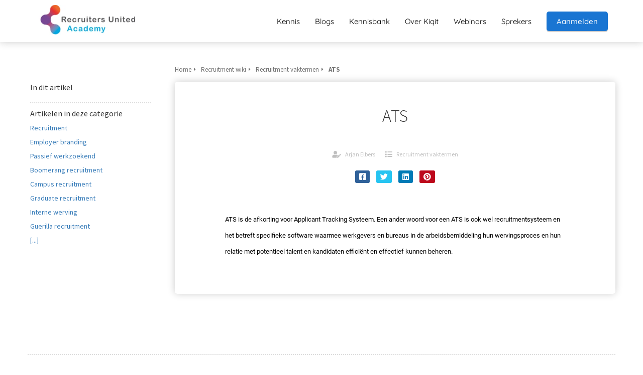

--- FILE ---
content_type: text/html
request_url: https://kiqit.nl/recruitment-wiki/recruitment-vaktermen/ats2/
body_size: 14641
content:
<!DOCTYPE html><html
lang="nl" prefix="og: https://ogp.me/ns#"><head><meta
http-equiv="Content-Type" content="text/html; charset=utf-8" /><meta
name="viewport" content="width=device-width, initial-scale=1"><meta
property="og:locale" content="nl_NL"><link
rel="preload" fetchpriority="high" as="image" href="https://media-01.imu.nl/storage/kiqit.nl/10087/recruitment-trainingen-kennis.jpg" imagesrcset="https://media-01.imu.nl/storage/2036/10087/responsive/9795718/ru-academy-logo-web-350x87_292_73.jpg 292w, https://media-01.imu.nl/storage/2036/10087/responsive/9795718/ru-academy-logo-web-350x87_244_61.jpg 244w, https://media-01.imu.nl/storage/kiqit.nl/10087/recruitment-trainingen-kennis.jpg 350w"><link
rel="preconnect" href="https://cdnjs.cloudflare.com"><link
rel="preconnect" href="https://app.phoenixsite.nl"><link
rel="preconnect" href="https://media-01.imu.nl"><link
rel="icon" href="https://media-01.imu.nl/wp-content/uploads?url=kiqit.nl/favicon.ico" type="image/x-icon" /><style>body,html{max-width:100%;display:none;font-family:"Roboto"}#wrapper{min-height:100%}.pricing-stars
p{font-family:FontAwesome}.editing-mode-message{display:none !important}</style><script>window.phx_track = window.phx_track || function() { (window.phx_track.q = window.phx_track.q || []).push(arguments) }</script><script>window.pages_url = "https://app.phoenixsite.nl/";</script><script async src="https://www.googletagmanager.com/gtag/js?id=G-VCL444FWSC" data-type="statistical"></script><script async src="[data-uri]" data-type="statistical"></script><script async src="[data-uri]" data-type="marketing"></script> <script data-type="functional" lazy-script="[data-uri]"></script> <meta
name="google-site-verification" content="6o8IjrGgKAahK0lu-XCNvg_lzNcSC9zW-iPiR08wIQU" /><title>Wat is de betekenis van ATS</title><meta
name="description" content="Leer van onze recruitment experts wat de betekenis is van ATS"/><meta
name="robots" content="index, follow"/><link
rel="dns-prefetch" href="//cdn.phoenixsite.nl" /><link><link
rel="dns-prefetch" href="//app.phoenixsite.nl" /><link><link
rel="canonical" href="https://kiqit.nl/recruitment-wiki/recruitment-vaktermen/ats2/"><meta
property="og:type" content="article"/><meta
name="twitter:card" content="summary" /><meta
property="og:title" content="Wat is de betekenis van ATS"/><meta
property="og:description" content="Leer van onze recruitment experts wat de betekenis is van ATS"/><meta
property="og:image" content=""/><meta
property="og:url" content="https://kiqit.nl/recruitment-wiki/recruitment-vaktermen/ats2/"/><script type="application/ld+json">{
          "@context": "https://schema.org",
          "@type": "Article",
          "mainEntityOfPage": {
            "@type": "WebPage",
            "@id": "https://kiqit.nl/recruitment-wiki/recruitment-vaktermen/ats2/"
          },
          "headline": "Wat is de betekenis van ATS",
          "image": [
            "https://media-01.imu.nl/storage/kiqit.nl/10087/recruitment-trainingen-kennis.jpg"
           ],
                "datePublished": "2020-07-09 08:54:56",
                "dateModified": "2024-04-24 02:05:12",
          "author": {
            "@type": "Person",
            "name": "Arjan Elbers"
          },
           "publisher": {
            "@type": "Organization",
            "name": "Kiqit powered by Recruiters United",
            "logo": {
              "@type": "ImageObject",
              "url": "https://media-01.imu.nl/storage/kiqit.nl/10087/recruitment-trainingen-kennis.jpg"
            }
          },
          "description": "Leer van onze recruitment experts wat de betekenis is van ATS"
        }</script><script>window.active_data_resources_comments = {"app_domain":"https:\/\/app.phoenixsite.nl","privacy_policy_url":"https:\/\/kiqit.nl\/privacy","website_lang":"nl_NL","translations":{"publish_comment":"Reactie plaatsen","your_comment":"Jouw reactie...","characters_used":"karakters gebruikt","name":"Naam","email":"E-mail","email_wont_be_published":"Je e-mailadres zal nooit worden gedeeld of gepubliceerd"},"article":{"id":2506,"domain":"kiqit.nl","comments_manually_approve":0,"comments_allow_anonymous":0}}</script><script type="application/javascript">window.addEventListener("load", function () {
                    let buttons = document.getElementsByClassName("leave-comment-btn");
                    let commentScriptLoaded = false;
                    
                    function addCommentScript(entries) {
                      if (!entries[0].isIntersecting) return;
                      if (commentScriptLoaded) return;
                      commentScriptLoaded = true;
                      let headID = document.getElementsByTagName("head")[0];
                      let newScript = document.createElement("script");
                      newScript.type = "text/javascript";
                      newScript.src = "https://app.phoenixsite.nl/js/comments.js?v=20251216193724";
                      headID.appendChild(newScript);
                    }
                    
                    let options = {
                      rootMargin: "0px",
                      threshold: 0.1
                    }
                    
                    let observer = new IntersectionObserver((entries) => addCommentScript(entries), options);
    
                    for (let i = 0; i < buttons.length; i++) {
                      observer.observe(buttons[i])
                    }
                });</script> <script>var base_pages_api_url = "https://app.phoenixsite.nl/";</script> <script>let url_string = window.location.href;
  let url = new URL(url_string);
  let order_value = url.searchParams.get("order_value");
  let order_name = url.searchParams.get("product_name");
  let order_sku = url.searchParams.get("sku");
  let order_number = url.searchParams.get("nr");
  let order_quantity = url.searchParams.get("quantity");

  if(!!order_value && !!order_name && !!order_sku && !!order_number && !!order_quantity) {
    window.dataLayer = window.dataLayer || [];
    dataLayer.push({
      "event": "purchase",
      "transactionId": order_number,
      "transactionTotal": order_value,
      "transactionProducts": [{
        "sku": order_sku,
        "name": order_name,
        "price": order_value,
        "quantity":order_quantity
      }] });
  }</script> <script defer src="https://cdnjs.cloudflare.com/ajax/libs/jquery/3.6.0/jquery.min.js"></script> <script defer src="https://cdn.phoenixsite.nl/pageomatic/assets/js/client/parameter-vars.js?v=20251216193724"></script> <script defer src="https://cdn.phoenixsite.nl/pageomatic/assets/js/client/img-popup-box.js?v=20251216193724"></script> <script defer src="https://cdn.phoenixsite.nl/pageomatic/assets/js/client/video-popup-box.js?v=20251216193724"></script> <script defer src="https://cdn.phoenixsite.nl/pageomatic/assets/js/client/portfolio-popup-box.js?v=20251216193724"></script> <script defer src="https://cdn.phoenixsite.nl/pageomatic/assets/js/client/menu-scroll.js?v=20251216193724"></script> <script defer src="https://cdn.phoenixsite.nl/pageomatic/assets/js/client/anchor-scroll-script.js?x=2&v=20251216193724"></script> <script defer src="https://cdn.phoenixsite.nl/pageomatic/assets/js/client/box-slider-script.js?v=20251216193724"></script> <script defer src="https://cdn.phoenixsite.nl/pageomatic/assets/js/client/common-scripts-ps.js?v=20251216193724"></script> <script defer src="https://cdn.phoenixsite.nl/pageomatic/assets/js/client/two-step-optin-trigger.js?v=20251216193724"></script> <script defer type='text/javascript' src="https://cdn.phoenixsite.nl/pageomatic/assets/js/client/phx-admin-menu.js?v=20251216193724"></script> <script defer type='text/javascript' src="https://cdn.phoenixsite.nl/pageomatic/assets/js/client/fake-scroll.js"></script> <script defer src="https://cdn.phoenixsite.nl/pageomatic/assets/js/client/turbo-snippets-new.js?v=20251216193724"></script> <script defer src="https://cdn.phoenixsite.nl/pageomatic/assets/js/client/blogpost-scripts.js?v=20251216193724"></script> <script defer src="https://cdn.phoenixsite.nl/pageomatic/assets/js/client/optin-forms.js?v=20251216193724"></script> <script  src="https://cdn.phoenixsite.nl/pageomatic/assets/js/client/uuid.js?v=20251216193724"></script> <script defer src="https://cdn.phoenixsite.nl/pageomatic/assets/js/client/fb-conversion.js?v=20251216193724"></script> <script async
            defer
            src="https://sc.imu.nl/js/phx-analytics.js?v=20251216193724"
            data-w-id="3739"
            data-p-t="content_canon_article_template"
    ></script> <style>@media (max-width:900px){.modern-classic-theme .content-canon-template-wrapper{margin-top:20px}h1{font-size:24px!important}}.modern-classic-theme .content-canon-template-wrapper .content-canon-left-sidebar-wrapper .content-canon-main-wrapper .content-canon-content{border-radius:5px;-webkit-box-shadow:0 0 15px rgba(0,0,0,.2);box-shadow:0 0 15px rgba(0,0,0,.2)}.modern-classic-theme .content-canon-template-wrapper .content-canon-left-sidebar-wrapper .content-canon-main-wrapper .content-canon-content .inner-content{padding:20px
100px 50px}.modern-classic-theme .content-canon-template-wrapper .content-canon-left-sidebar-wrapper .content-canon-main-wrapper .content-canon-content .inner-content .content-canon-title{font-size:34px;font-weight:300;margin-bottom:40px;margin-top:20px!important}.modern-classic-theme .content-canon-template-wrapper .content-canon-left-sidebar-wrapper .content-canon-main-wrapper .content-canon-content .inner-content .content-canon-share{position:relative}.modern-classic-theme .content-canon-template-wrapper .content-canon-left-sidebar-wrapper .content-canon-main-wrapper .content-canon-content .inner-content .content-canon-desc{color:#333;font-size:18px;font-weight:300;line-height:1.8;margin-top:50px}.modern-classic-theme .content-canon-template-wrapper .content-canon-left-sidebar-wrapper .content-canon-sidebar{padding-top:0}.modern-classic-theme .content-canon-template-wrapper .content-canon-left-sidebar-wrapper .content-canon-sidebar .search-wrapper
input{background:#fff;border:0;border-radius:5px;-webkit-box-shadow:0 0 15px rgba(0,0,0,.2);box-shadow:0 0 15px rgba(0,0,0,.2);font-size:12px;width:100%}.modern-classic-theme .content-canon-template-wrapper .content-canon-left-sidebar-wrapper .content-canon-sidebar .content-canon-related-articles .sidebar-title{font-size:16px;font-weight:500;position:relative}.modern-classic-theme .content-canon-template-wrapper .content-canon-left-sidebar-wrapper .content-canon-sidebar .content-canon-related-articles .article-block{border-bottom:none}.modern-classic-theme .full-row
ul{font-family:inherit;font-weight:inherit;list-style-type:none;padding-left:0;position:relative}.modern-classic-theme
input{background:#dedede;border:none;border-radius:8px;color:#828282;outline:0!important;padding:10px
10px 10px 15px;width:100%}.modern-classic-theme .comments-wrapper{margin-top:120px}.modern-classic-theme .comments-row{max-width:900px}body .modern-classic-theme{font-family:Source Sans Pro,sans-serif}body .modern-classic-theme.two-step-optin-wrapper .two-step-popup{background:#fff!important;border-radius:3px;text-align:center}.modern-classic-theme-content{margin-bottom:0;z-index:1}.full-row.modern-classic-theme{padding-bottom:75px;padding-top:85px}.full-row.modern-classic-theme
h1{font-family:Source Sans Pro,sans-serif}.separation-line-center.modern-classic-theme{border-bottom:1px solid #e5e5e5;-webkit-box-shadow:1px 1px 3px #e3e3e3;box-shadow:1px 1px 3px #e3e3e3;height:2px;left:0;margin:auto;max-width:1170px;right:0;width:100%;z-index:10}html{margin-top:0!important}#wrapper{padding-bottom:0!important}*{-webkit-box-sizing:border-box;box-sizing:border-box}:after,:before{-webkit-box-sizing:border-box;box-sizing:border-box}a{text-decoration:none}@media (max-width:1170px){.separation-line-center{width:90%!important}}@media (max-width:900px){h3{font-size:20px!important}.full-row{padding-top:20px!important;padding-bottom:20px!important;display:block}.odd-even-row{display:block;width:100%}.odd-even-row .row-nest-one,.odd-even-row .row-nest-three,.odd-even-row .row-nest-two{display:block;width:100%}}.header-client-styling .basic-header-styling .header-item-placement{display:-webkit-box;display:-ms-flexbox;display:flex;-webkit-box-align:center;-ms-flex-align:center;align-items:center;width:100%}.header-client-styling .desktop-logo{height:60px;display:-webkit-inline-box;display:-ms-inline-flexbox;display:inline-flex;-webkit-box-align:center;-ms-flex-align:center;align-items:center}.header-client-styling .desktop-logo
img{max-height:60px;-o-object-fit:contain;object-fit:contain;-o-object-position:left;object-position:left}.header-client-styling .menu-bar{display:-webkit-box;display:-ms-flexbox;display:flex;-webkit-box-pack:end;-ms-flex-pack:end;justify-content:flex-end;-webkit-box-align:center;-ms-flex-align:center;align-items:center;width:100%}.header-client-styling .menu-link-styling{color:unset}.header-client-styling .menu-item{-webkit-touch-callout:none;border-radius:3px;padding:15px;padding-top:20px;padding-bottom:20px;position:relative;font-size:15px;text-align:center;display:-webkit-inline-box;display:-ms-inline-flexbox;display:inline-flex;-webkit-box-pack:center;-ms-flex-pack:center;justify-content:center;-webkit-box-align:center;-ms-flex-align:center;align-items:center}.header-client-styling .menu-list{position:relative;float:left;display:inline-block;border-radius:3px}.header-client-styling .preview-header-item{display:-webkit-box;display:-ms-flexbox;display:flex;-webkit-box-align:center;-ms-flex-align:center;align-items:center;z-index:4000;position:relative;background:#fff;-webkit-box-shadow:0 0 15px rgba(0,0,0,.2);box-shadow:0 0 15px rgba(0,0,0,.2)}.header-client-styling .small-size-header{height:84px!important}.header-client-styling .small-size-header .desktop-logo{height:60px;display:-webkit-inline-box;display:-ms-inline-flexbox;display:inline-flex;-webkit-box-align:center;-ms-flex-align:center;align-items:center}.header-client-styling .small-size-header .desktop-logo
img{max-height:60px;-o-object-fit:contain;object-fit:contain;-o-object-position:left;object-position:left}.header-client-styling .cta-header-button{-webkit-box-shadow:rgba(0,0,0,.2) 0 2px 1px;box-shadow:rgba(0,0,0,.2) 0 2px 1px;padding:10px
20px;border-radius:5px;background:#ff9b00;font-weight:500;position:relative;text-decoration:none;display:inline-block}.header-client-styling .normal-width-header{max-width:1170px;margin:auto}.header-client-styling
.fixed{position:fixed;width:100%;z-index:305}.header-client-styling .background-effect{padding-top:13px;padding-bottom:13px;margin-top:7px;margin-bottom:7px}@media (min-width:1024px){.header-client-styling .mobile-header{display:none}.header-client-styling .basic-header-styling{display:block;position:relative;z-index:305}}@media (max-width:1024px){.header-client-styling .mobile-header{display:block;width:100%;height:64px;position:relative;z-index:305}.header-client-styling .basic-header-styling{display:none}}.header-client-styling .mobile-header-bar{display:-webkit-box;display:-ms-flexbox;display:flex;width:100%;-webkit-box-align:center;-ms-flex-align:center;align-items:center;padding:10px
24px;-webkit-box-shadow:0 0 10px rgba(0,0,0,.2);box-shadow:0 0 10px rgba(0,0,0,.2);position:fixed;z-index:20}.header-client-styling .mobile-header-menu-bar{display:-webkit-box;display:-ms-flexbox;display:flex;-webkit-box-pack:end;-ms-flex-pack:end;justify-content:flex-end;-webkit-box-align:center;-ms-flex-align:center;align-items:center;width:100%}.header-client-styling .mobile-menu-item-container{display:none}.header-client-styling .mobile-menu-item-container .mobile-bottom-flex{display:-webkit-box;display:-ms-flexbox;display:flex;-webkit-box-align:center;-ms-flex-align:center;align-items:center;-webkit-box-pack:justify;-ms-flex-pack:justify;justify-content:space-between;border-top:1px solid rgba(0,0,0,.1)}.header-client-styling .mobile-menu-item-container .mobile-cta-button{margin-left:10px;display:inline-block}@media (max-width:970px){.modern-classic-theme .full-row
ul{text-align:left!important}.header-client-styling .mobile-menu-item-container .mobile-cta-button .cta-header-button{font-size:12px}}.header-client-styling .burger-menu-icon{-webkit-touch-callout:none;padding:5px;width:44px;border-radius:3px}.header-client-styling .burger-menu-icon
i{font-size:30px!important;position:relative;left:4px}.header-client-styling .mobile-logo
img{height:40px;-o-object-fit:contain;object-fit:contain;-o-object-position:left;object-position:left}@media (max-width:500px){.header-client-styling .mobile-logo
img{max-width:250px;height:auto;max-height:40px}}.header-client-styling .bottom-mobile-template{height:0}.header-client-styling .bottom-mobile-template .mobile-header-bar{bottom:0}.header-client-styling .bottom-mobile-template .mobile-menu-item-container{position:fixed;bottom:64px;-webkit-box-shadow:0 0 10px rgba(0,0,0,.2);box-shadow:0 0 10px rgba(0,0,0,.2);width:100%;border-radius:0;border-bottom:2px solid rgba(0,0,0,.2);z-index:-1;overflow-y:scroll}@media (max-height:600px){.header-client-styling .bottom-mobile-template .mobile-menu-item-container{top:0}}.header-client-styling .bottom-mobile-template .mobile-menu-item-container .mobile-menu-nav-item{-webkit-touch-callout:none;font-size:15px;padding:18px;padding-left:30px;border-bottom:1px solid rgba(0,0,0,.1);font-weight:300}#wrapper .preview-header-item{margin:0;height:auto;font-family:quicksand;z-index:4}#wrapper .article-index-wrapper
ul{list-style:outside;margin-left:15px}#wrapper .fa-facebook:before{content:"\f082";font-weight:600}body,html{width:100%;font-size:16px;color:#222;margin:0;padding:0;background:#fff;display:block!important;position:relative}body h1,html
h1{margin-top:0!important}body h1,body h3,html h1,html
h3{margin:0;padding:0}a{color:#337ab7}img{border:0}p{padding:0;margin:0}.no-padding-top{padding-top:0!important}iframe{max-width:100%!important}.full-row{max-width:100%;clear:both;padding-top:60px;padding-bottom:60px;position:relative;z-index:3}.full-row.higher-z-index{z-index:10}.full-row.no-padding-top{padding-top:0}.full-row-center{max-width:1170px;margin:auto;position:relative;z-index:3}.row-bg-gray{background-color:#f5f5f5}.two-step-optin-wrapper{display:none;position:fixed;top:0;right:0;left:0;bottom:0;background:rgba(51,51,51,.7);z-index:9999}.two-step-optin-wrapper .two-step-popup{position:absolute;max-width:550px;padding:0;background:#fff;-webkit-box-shadow:0 4px 18px 5px rgba(51,51,51,.9);box-shadow:0 4px 18px 5px rgba(51,51,51,.9);top:12%;left:0;right:0;margin:auto;width:100%}@media (max-width:940px){.two-step-optin-wrapper .two-step-popup{top:15px;max-width:95%}}.odd-even-row{position:relative}.share-post-btn.facebook{background:#306199!important}.share-post-btn.twitter{background:#26c4f1!important}.share-post-btn.linkedin{background:#007bb6!important}.share-post-btn.pinterest{background:#bd081c!important}@media (max-width:900px){.comments-row{margin:10px!important}}@media (max-width:700px){.content-canon-template-wrapper .comments-row{max-width:400px!important}}.content-canon-template-wrapper .breadcrumbs-wrapper{display:-webkit-box;display:-ms-flexbox;display:flex;margin-bottom:10px}.content-canon-template-wrapper .breadcrumbs-wrapper .breadcrumb-block{padding:6px
0;font-size:13px;border-radius:3px;display:-webkit-box;display:-ms-flexbox;display:flex;-webkit-box-align:center;-ms-flex-align:center;align-items:center;position:relative;margin-right:10px;color:#747474}.content-canon-template-wrapper .breadcrumbs-wrapper .breadcrumb-block:after{content:"\f0da";font-family:"font awesome 5 pro","font awesome 5 free";font-weight:600;margin-left:5px;font-size:10px}.content-canon-template-wrapper .breadcrumbs-wrapper .breadcrumb-block.active{font-weight:600}.content-canon-template-wrapper .breadcrumbs-wrapper .breadcrumb-block:last-child{margin-right:0}.content-canon-template-wrapper .breadcrumbs-wrapper .breadcrumb-block:last-child:after{display:none}.content-canon-template-wrapper{border-bottom:2px dotted #dcdcdc}.content-canon-template-wrapper .breadcrumbs-wrapper{-ms-flex-wrap:wrap;flex-wrap:wrap}.content-canon-template-wrapper .cc-index-wrapper{padding:0
5px}@media (max-width:767px){.content-canon-template-wrapper .cc-index-wrapper{padding:0}}.content-canon-template-wrapper .cc-index-title{font-size:16px;margin-bottom:10px}.content-canon-template-wrapper .mobile-index{display:none;font-size:16px;margin-bottom:20px;margin-top:10px;color:#337ab7;font-weight:500;border:1px
solid;padding:5px
10px;border-radius:3px}@media (max-width:1179px){#wrapper .article-index-wrapper{display:none}.content-canon-template-wrapper .cc-index-title{display:none}.content-canon-template-wrapper .mobile-index{display:inline-block}.content-canon-template-wrapper .mobile-index:after{content:"\f107";font-family:"font awesome 5 pro","font awesome 5 free";margin-left:5px;font-weight:600;font-size:13px}}.content-canon-template-wrapper .article-index-wrapper{margin-bottom:10px;padding-bottom:10px;border-bottom:2px dotted #dcdcdc}.content-canon-template-wrapper .article-index-wrapper
ul{margin:0}.content-canon-template-wrapper{padding:80px
0;max-width:1170px;margin:auto}.content-canon-template-wrapper .content-canon-left-sidebar-wrapper{display:grid;grid-template-columns:1fr 3fr}@media (max-width:1200px){.modern-classic-theme .content-canon-template-wrapper .content-canon-left-sidebar-wrapper .content-canon-main-wrapper .content-canon-content .inner-content{padding:20px
40px}.modern-classic-theme .content-canon-template-wrapper .content-canon-left-sidebar-wrapper .content-canon-main-wrapper .content-canon-content .inner-content .content-canon-desc{font-size:16px}.content-canon-template-wrapper .breadcrumbs-wrapper{-ms-flex-wrap:wrap;flex-wrap:wrap;position:relative;top:auto}.content-canon-template-wrapper{padding:20px
0}.content-canon-template-wrapper .content-canon-left-sidebar-wrapper{grid-template-columns:1fr;display:-webkit-box;display:-ms-flexbox;display:flex;-ms-flex-wrap:wrap;flex-wrap:wrap;-webkit-box-orient:vertical;-webkit-box-direction:reverse;-ms-flex-direction:column-reverse;flex-direction:column-reverse}.content-canon-template-wrapper .content-canon-left-sidebar-wrapper .content-canon-sidebar{-webkit-box-ordinal-group:2;-ms-flex-order:1;order:1;margin-top:0!important;margin-bottom:20px;margin-left:15px;padding-bottom:45px}.content-canon-template-wrapper .content-canon-left-sidebar-wrapper .content-canon-main-wrapper{-webkit-box-ordinal-group:3;-ms-flex-order:2;order:2;width:100%}}.content-canon-template-wrapper .content-canon-left-sidebar-wrapper .content-canon-sidebar{padding:0;margin-right:40px;height:100%}.content-canon-template-wrapper .content-canon-left-sidebar-wrapper .content-canon-main-wrapper{position:relative;top:-40px}@media (max-width:1200px){.content-canon-template-wrapper .content-canon-left-sidebar-wrapper .content-canon-sidebar{margin:0
35px}.content-canon-template-wrapper .content-canon-left-sidebar-wrapper .content-canon-main-wrapper{margin:0
20px}}@media (max-width:1179px){.content-canon-template-wrapper .content-canon-left-sidebar-wrapper .content-canon-main-wrapper{margin:0;top:0}.content-canon-template-wrapper .content-canon-left-sidebar-wrapper .content-canon-main-wrapper .content-canon-content{-webkit-box-shadow:none;box-shadow:none}.content-canon-template-wrapper .content-canon-left-sidebar-wrapper .content-canon-main-wrapper .breadcrumbs-wrapper{margin:0
40px 10px}}.content-canon-template-wrapper .content-canon-left-sidebar-wrapper .content-canon-main-wrapper .content-canon-content{background:#fff}.content-canon-template-wrapper .content-canon-left-sidebar-wrapper .content-canon-main-wrapper .content-canon-content .content-canon-hero-image{overflow:hidden;display:-webkit-box;display:-ms-flexbox;display:flex}.content-canon-template-wrapper .content-canon-left-sidebar-wrapper .content-canon-main-wrapper .content-canon-content .inner-content{padding:50px;padding-top:20px}.content-canon-template-wrapper .content-canon-left-sidebar-wrapper .content-canon-main-wrapper .content-canon-content .inner-content .content-canon-info{display:-webkit-box;display:-ms-flexbox;display:flex;margin:auto;margin-bottom:20px;font-size:12px;-webkit-box-align:center;-ms-flex-align:center;align-items:center;-webkit-box-pack:center;-ms-flex-pack:center;justify-content:center}.content-canon-template-wrapper .content-canon-left-sidebar-wrapper .content-canon-main-wrapper .content-canon-content .inner-content .content-canon-info
i{font-size:14px;margin-right:8px}.content-canon-template-wrapper .content-canon-left-sidebar-wrapper .content-canon-main-wrapper .content-canon-content .inner-content .content-canon-info
a{color:#bfbfbf;text-decoration:none}.content-canon-template-wrapper .content-canon-left-sidebar-wrapper .content-canon-main-wrapper .content-canon-content .inner-content .content-canon-info .cc-author,.content-canon-template-wrapper .content-canon-left-sidebar-wrapper .content-canon-main-wrapper .content-canon-content .inner-content .content-canon-info .cc-category,.content-canon-template-wrapper .content-canon-left-sidebar-wrapper .content-canon-main-wrapper .content-canon-content .inner-content .content-canon-info .cc-date{margin:0
10px;display:-webkit-inline-box;display:-ms-inline-flexbox;display:inline-flex;-webkit-box-align:center;-ms-flex-align:center;align-items:center;-webkit-box-pack:center;-ms-flex-pack:center;justify-content:center;color:#bfbfbf}.content-canon-template-wrapper .content-canon-left-sidebar-wrapper .content-canon-main-wrapper .content-canon-content .inner-content .content-canon-title{font-size:22px;line-height:1.7;margin-bottom:20px;text-align:center}@media (max-width:1200px){.content-canon-template-wrapper .content-canon-left-sidebar-wrapper .content-canon-main-wrapper .content-canon-content .inner-content .content-canon-info{display:block}.content-canon-template-wrapper .content-canon-left-sidebar-wrapper .content-canon-main-wrapper .content-canon-content .inner-content .content-canon-info .cc-author,.content-canon-template-wrapper .content-canon-left-sidebar-wrapper .content-canon-main-wrapper .content-canon-content .inner-content .content-canon-info .cc-category,.content-canon-template-wrapper .content-canon-left-sidebar-wrapper .content-canon-main-wrapper .content-canon-content .inner-content .content-canon-info .cc-date{display:block;margin:10px
0}.content-canon-template-wrapper .content-canon-left-sidebar-wrapper .content-canon-main-wrapper .content-canon-content .inner-content .content-canon-info .cc-author i,.content-canon-template-wrapper .content-canon-left-sidebar-wrapper .content-canon-main-wrapper .content-canon-content .inner-content .content-canon-info .cc-category i,.content-canon-template-wrapper .content-canon-left-sidebar-wrapper .content-canon-main-wrapper .content-canon-content .inner-content .content-canon-info .cc-date
i{width:20px}.content-canon-template-wrapper .content-canon-left-sidebar-wrapper .content-canon-main-wrapper .content-canon-content .inner-content .content-canon-title{text-align:left;margin-bottom:15px!important}}.content-canon-template-wrapper .content-canon-left-sidebar-wrapper .content-canon-main-wrapper .content-canon-content .inner-content .content-canon-share{margin-bottom:20px;text-align:center}.content-canon-template-wrapper .content-canon-left-sidebar-wrapper .content-canon-main-wrapper .content-canon-content .inner-content .content-canon-share .share-wrap
a{margin:5px;text-decoration:none;padding:5px
8px;display:-webkit-inline-box;display:-ms-inline-flexbox;display:inline-flex;font-size:15px;-webkit-box-align:center;-ms-flex-align:center;align-items:center;color:#fff;border-radius:3px;position:relative}.content-canon-template-wrapper .content-canon-left-sidebar-wrapper .content-canon-main-wrapper .content-canon-content .inner-content .content-canon-share .share-wrap a .share-post-btn-txt{display:none;color:#fff!important;line-height:1.4;font-size:12px;padding:5px
10px;background:#000;position:absolute;left:50%;transform:translate(-50%,0);-webkit-transform:translate(-50%,0);-ms-transform:translate(-50%,0);width:auto;top:calc(100% + 4px)!important;z-index:2000;border-radius:3px;font-weight:400;white-space:nowrap;-webkit-box-shadow:0 0 5px rgba(0,0,0,.2);box-shadow:0 0 5px rgba(0,0,0,.2)}.content-canon-template-wrapper .content-canon-left-sidebar-wrapper .content-canon-main-wrapper .content-canon-content .inner-content .content-canon-share .share-wrap a .share-post-btn-txt:before{content:"";position:absolute;top:-6px;left:0;right:0;margin:auto;width:0;height:0;border-style:solid;border-width:0 7.5px 6px;border-color:transparent transparent #000}.content-canon-template-wrapper .content-canon-left-sidebar-wrapper .content-canon-main-wrapper .content-canon-content .inner-content .content-canon-desc{font-size:16px;line-height:1.7}.content-canon-template-wrapper .content-canon-left-sidebar-wrapper .content-canon-main-wrapper .content-canon-content .inner-content .content-canon-desc
p{margin-bottom:20px;margin-top:10px}.content-canon-template-wrapper .content-canon-left-sidebar-wrapper .content-canon-sidebar .sidebar-sticky{width:250px}@media (max-width:970px){.content-canon-template-wrapper .content-canon-left-sidebar-wrapper .content-canon-sidebar .sidebar-sticky{width:100%}}.content-canon-template-wrapper .content-canon-left-sidebar-wrapper .content-canon-sidebar .search-wrapper{position:relative;display:-webkit-box;display:-ms-flexbox;display:flex;-webkit-box-align:center;-ms-flex-align:center;align-items:center;margin-bottom:30px;display:none}@media (max-width:1200px){.content-canon-template-wrapper .content-canon-left-sidebar-wrapper .content-canon-main-wrapper .content-canon-content .inner-content .content-canon-share .share-wrap{text-align:left}.content-canon-template-wrapper .content-canon-left-sidebar-wrapper .content-canon-main-wrapper .content-canon-content .inner-content .content-canon-share .share-wrap
a{margin:5px
10px 5px 0}.content-canon-template-wrapper .content-canon-left-sidebar-wrapper .content-canon-main-wrapper .content-canon-content .inner-content .content-canon-desc{margin-top:15px!important}.content-canon-template-wrapper .content-canon-left-sidebar-wrapper .content-canon-sidebar .search-wrapper{display:none}}.content-canon-template-wrapper .content-canon-left-sidebar-wrapper .content-canon-sidebar .search-wrapper
input{width:100%;border:1px
solid #c1c1c1;font-size:12px;background:#fff}.content-canon-template-wrapper .content-canon-left-sidebar-wrapper .content-canon-sidebar .search-wrapper:after{position:absolute;content:"\f002";font-family:"font awesome 5 pro","font awesome 5 free";font-weight:900;right:10px;font-size:16px;color:#c1c1c1}.content-canon-template-wrapper .content-canon-left-sidebar-wrapper .content-canon-sidebar .content-canon-related-articles{padding:0
5px}.content-canon-template-wrapper .content-canon-left-sidebar-wrapper .content-canon-sidebar .content-canon-related-articles .sidebar-title{font-size:16px;display:-webkit-box;display:-ms-flexbox;display:flex;-webkit-box-align:center;-ms-flex-align:center;align-items:center}.content-canon-template-wrapper .content-canon-left-sidebar-wrapper .content-canon-sidebar .content-canon-related-articles .article-block{margin:10px
0;display:-webkit-box;display:-ms-flexbox;display:flex}@media (max-width:900px){.content-canon-template-wrapper{padding-top:0}.content-canon-template-wrapper .content-canon-left-sidebar-wrapper .content-canon-main-wrapper .content-canon-content .inner-content .content-canon-info
a{padding:5px
0;display:inline-block}.content-canon-template-wrapper .content-canon-left-sidebar-wrapper .content-canon-sidebar .content-canon-related-articles .article-block .article-content{display:block;padding:10px
0}}.content-canon-template-wrapper .content-canon-left-sidebar-wrapper .content-canon-sidebar .content-canon-related-articles
a{text-decoration:none}.content-canon-template-wrapper .content-canon-left-sidebar-wrapper .content-canon-sidebar .content-canon-related-articles .sub-article-block{display:-webkit-box;display:-ms-flexbox;display:flex;padding-bottom:10px;font-size:14px;color:#367bb8}.white-background{background:#fff}body .full-row
ul{padding-left:0}.font-roboto{font-family:roboto!important}.footer-wrapper{background:#fff}.footer-wrapper .footer-row{background-size:cover;padding-bottom:40px;padding-top:40px}.footer-wrapper .footer-row .footer-row-inner{display:-webkit-box;display:-ms-flexbox;display:flex;-ms-flex-wrap:nowrap;flex-wrap:nowrap;margin:auto;max-width:1170px}.footer-wrapper .footer-row .footer-row-inner .footer-column{-webkit-box-orient:vertical;-webkit-box-direction:normal;-webkit-box-flex:1;display:-webkit-box;display:-ms-flexbox;display:flex;-ms-flex:1;flex:1;-ms-flex-direction:column;flex-direction:column;-ms-flex-wrap:wrap;flex-wrap:wrap;margin:0
20px}.footer-wrapper .footer-row .footer-row-inner .footer-column .footer-spot{margin-bottom:15px;word-break:break-word}.footer-wrapper .footer-row .footer-row-inner .footer-column .footer-spot
ul{color:inherit;line-height:2.2;list-style-type:none;margin:0;padding:0}.footer-wrapper .footer-row .footer-row-inner .footer-column .footer-spot ul
li{padding-left:0}.footer-wrapper .footer-row .footer-row-inner .footer-column .footer-spot ul li:before{display:none}.footer-wrapper .footer-row .footer-row-inner .footer-column .footer-spot ul
a{-webkit-box-align:center;-ms-flex-align:center;align-items:center;color:inherit;display:-webkit-box;display:-ms-flexbox;display:flex;text-decoration:none;-webkit-transform:scale(1);transform:scale(1)}.footer-wrapper .footer-row .footer-row-inner .footer-column .footer-spot ul
i{margin-right:10px;width:16px}.footer-wrapper .footer-row .footer-row-inner .footer-column .footer-spot h3,.footer-wrapper .footer-row .footer-row-inner .footer-column .footer-spot p,.footer-wrapper .footer-row .footer-row-inner .footer-column .footer-spot
span{font-weight:400}.footer-wrapper .footer-row .footer-row-inner .footer-column .footer-spot.font-size-large
h3{font-size:22px}.footer-wrapper .footer-row .footer-row-inner .footer-column .footer-spot.font-size-standard p,.footer-wrapper .footer-row .footer-row-inner .footer-column .footer-spot.font-size-standard
span{font-size:15px}.footer-wrapper .footer-row .footer-row-inner .footer-column .footer-spot:last-of-type{margin-bottom:0}.footer-wrapper .footer-row .footer-row-inner .footer-column .footer-spot .element-address
a{display:-webkit-inline-box;display:-ms-inline-flexbox;display:inline-flex}.footer-wrapper .footer-row .footer-row-inner .footer-column .element-blogs
li{margin-bottom:10px}.footer-wrapper .footer-row .footer-row-inner .footer-column .element-blogs
a{display:-webkit-box;display:-ms-flexbox;display:flex}.footer-wrapper .footer-row .footer-row-inner .footer-column .element-blogs .post-details{-webkit-box-flex:1;-ms-flex:1;flex:1;padding-left:0}.footer-wrapper .footer-row .footer-row-inner .footer-column .element-blogs .post-details
p{display:block;line-height:2.2;margin:0;padding-right:5px}.footer-wrapper .footer-row .footer-row-inner .footer-column .element-blogs .post-details
span{display:block;font-size:12px;line-height:normal;opacity:.6}.footer-wrapper .footer-row .footer-row-inner .footer-column .element-blogs .post-details span:before{content:"\f073";font-family:Font Awesome\ 5 Pro,Font Awesome\ 5 Free;margin-right:10px;opacity:.6}.footer-wrapper .footer-row .footer-row-inner .footer-column .element-blogs
span{opacity:.6}@media (max-width:1135px){.footer-wrapper .footer-row .footer-row-inner{padding-left:15px;padding-right:15px}.footer-wrapper .footer-row .footer-row-inner .footer-column{margin-right:40px}.footer-wrapper .footer-row .footer-row-inner .footer-column .footer-spot.font-size-standard p,.footer-wrapper .footer-row .footer-row-inner .footer-column .footer-spot.font-size-standard
span{font-size:14px}.footer-wrapper .footer-row .footer-row-inner .footer-column .footer-spot.font-size-large
h3{font-size:20px}}@media (max-width:850px){.footer-wrapper .footer-row .footer-row-inner{display:block}.footer-wrapper .footer-row .footer-row-inner .footer-column{margin-bottom:35px;margin-right:0}.footer-wrapper .footer-row .footer-row-inner .footer-column:last-of-type{margin-bottom:0}}.fa,.fab,.far,.fas{-moz-osx-font-smoothing:grayscale;-webkit-font-smoothing:antialiased;display:inline-block;font-style:normal;font-variant:normal;text-rendering:auto;line-height:1}.fa-bars:before{content:"\f0c9"}.fa-briefcase:before{content:"\f0b1"}.fa-building:before{content:"\f1ad"}.fa-calendar-alt:before{content:"\f073"}.fa-caret-down:before{content:"\f0d7"}.fa-caret-up:before{content:"\f0d8"}.fa-certificate:before{content:"\f0a3"}.fa-envelope:before{content:"\f0e0"}.fa-facebook:before{content:"\f09a"}.fa-home:before{content:"\f015"}.fa-linkedin:before{content:"\f08c"}.fa-list:before{content:"\f03a"}.fa-map-marker:before{content:"\f041"}.fa-newspaper:before{content:"\f1ea"}.fa-palette:before{content:"\f53f"}.fa-pen:before{content:"\f304"}.fa-pinterest:before{content:"\f0d2"}.fa-sliders-h:before{content:"\f1de"}.fa-th-large:before{content:"\f009"}.fa-twitter:before{content:"\f099"}.fa-user-edit:before{content:"\f4ff"}.fab{font-family:"Font Awesome 5 Brands"}.fab,.far{font-weight:400}.fa,.far,.fas{font-family:"Font Awesome 5 Free"}.fa,.fas{font-weight:900}</style><link
rel="preload" href="https://cdn.phoenixsite.nl/pageomatic/assets/css/releases/modern-classic-theme-general.css?v=20251216193724" as="style" onload="this.onload=null;this.rel='stylesheet'"><link
rel="preload" href="https://cdn.phoenixsite.nl/pageomatic/assets/css/pages-phoenix-footers.css?v=20251216193724" as="style" onload="this.onload=null;this.rel='stylesheet'"><link
rel="preload" href="https://cdn.phoenixsite.nl/pageomatic/assets/css/master-style.css?v=20251216193724" as="style" onload="this.onload=null;this.rel='stylesheet'"><link
rel="preload" href="https://cdn.phoenixsite.nl/pageomatic/assets/css/releases/phx-admin-menu.css?v=20251216193724" as="style" onload="this.onload=null;this.rel='stylesheet'"><link
rel="preload" href="https://app.phoenixsite.nl/api/v1.0/assets/custom.css?domain=kiqit.nl&website_design_id=373220&v=20251216193724-1714834109" as="style" onload="this.onload=null;this.rel='stylesheet'"><link
rel="preload" href="https://cdnjs.cloudflare.com/ajax/libs/font-awesome/5.15.4/css/all.min.css" as="style" onload="this.onload=null;this.rel='stylesheet'"><link
rel="preload" href="https://cdn.phoenixsite.nl/pageomatic/assets/css/font-styles/poppins.css" as="style" onload="this.onload=null;this.rel='stylesheet'"><link
rel="preload" href="https://cdn.phoenixsite.nl/pageomatic/assets/css/font-styles/didact-gothic.css" as="style" onload="this.onload=null;this.rel='stylesheet'"><link
rel="preload" href="https://cdn.phoenixsite.nl/pageomatic/assets/css/font-styles/quicksand.css" as="style" onload="this.onload=null;this.rel='stylesheet'"><link
rel="preload" href="https://cdn.phoenixsite.nl/pageomatic/assets/css/font-styles/raleway.css" as="style" onload="this.onload=null;this.rel='stylesheet'"><link
rel="preload" href="https://cdn.phoenixsite.nl/pageomatic/assets/css/font-styles/montserrat.css" as="style" onload="this.onload=null;this.rel='stylesheet'"><link
rel="preload" href="https://cdn.phoenixsite.nl/pageomatic/assets/css/font-styles/open-sans.css" as="style" onload="this.onload=null;this.rel='stylesheet'"><link
rel="preload" href="https://cdn.phoenixsite.nl/pageomatic/assets/css/font-styles/roboto.css" as="style" onload="this.onload=null;this.rel='stylesheet'"><link
rel="preload" href="https://fonts.googleapis.com/css?family=Source+Sans+Pro:300,400,700&display=swap" as="style" onload="this.onload=null;this.rel='stylesheet'"><noscript><link
rel="stylesheet" href="https://cdn.phoenixsite.nl/pageomatic/assets/css/releases/modern-classic-theme-general.css?v=20251216193724"><link
rel="stylesheet" href="https://cdn.phoenixsite.nl/pageomatic/assets/css/pages-phoenix-footers.css?v=20251216193724"><link
rel="stylesheet" href="https://cdn.phoenixsite.nl/pageomatic/assets/css/master-style.css?v=20251216193724"><link
rel="stylesheet" href="https://cdn.phoenixsite.nl/pageomatic/assets/css/releases/phx-admin-menu.css?v=20251216193724"><link
rel="stylesheet" href="https://app.phoenixsite.nl/api/v1.0/assets/custom.css?domain=kiqit.nl&website_design_id=373220&v=20251216193724-1714834109"><link
rel="stylesheet" href="https://cdnjs.cloudflare.com/ajax/libs/font-awesome/5.15.4/css/all.min.css"><link
rel="stylesheet" href="https://cdn.phoenixsite.nl/pageomatic/assets/css/font-styles/poppins.css"><link
rel="stylesheet" href="https://cdn.phoenixsite.nl/pageomatic/assets/css/font-styles/didact-gothic.css"><link
rel="stylesheet" href="https://cdn.phoenixsite.nl/pageomatic/assets/css/font-styles/quicksand.css"><link
rel="stylesheet" href="https://cdn.phoenixsite.nl/pageomatic/assets/css/font-styles/raleway.css"><link
rel="stylesheet" href="https://cdn.phoenixsite.nl/pageomatic/assets/css/font-styles/montserrat.css"><link
rel="stylesheet" href="https://cdn.phoenixsite.nl/pageomatic/assets/css/font-styles/open-sans.css"><link
rel="stylesheet" href="https://cdn.phoenixsite.nl/pageomatic/assets/css/font-styles/roboto.css"><link
rel="stylesheet" href="https://fonts.googleapis.com/css?family=Source+Sans+Pro:300,400,700&display=swap"></noscript><script>window.phxsite = {"app_domain":"https:\/\/app.phoenixsite.nl","pages_version":2.1};</script> </head><body> <script data-type="marketing">!function(f,b,e,v,n,t,s)
  {if(f.fbq)return;n=f.fbq=function(){n.callMethod?
  n.callMethod.apply(n,arguments):n.queue.push(arguments)};
  if(!f._fbq)f._fbq=n;n.push=n;n.loaded=!0;n.version='2.0';
  n.queue=[];t=b.createElement(e);t.async=!0;
  t.src=v;s=b.getElementsByTagName(e)[0];
  s.parentNode.insertBefore(t,s)}(window, document,'script',
  'https://connect.facebook.net/en_US/fbevents.js');
  fbq('init', '1192103974464619');</script> <noscript><img
height="1" width="1" style="display:none"
src="https://www.facebook.com/tr?id=1192103974464619&ev=PageView&noscript=1"
/></noscript><div
id="wrapper"> <script type="application/ld+json">{
                    "@context": "https://schema.org",
                    "@type": "Organization",

                    "@id": " https://kiqit.nl ",
                    "name" : " Kiqit powered by Recruiters United ",
                    "url": " https://kiqit.nl ",
                    "email": " com@recruitersunited.com ",
                    "telephone": "  ",
                    "address": {
                        "@type": "PostalAddress",
                        "streetAddress": " Postbus 47 ",
                        "addressLocality": " Poeldijk ",
                        "postalCode": " 2685 ZG ",
                        "addressCountry": "NL"
                    },
                    "logo": "https://media-01.imu.nl/storage/kiqit.nl/10087/recruitment-trainingen-kennis.jpg", "sameAs" :
                    [
                        "https://www.facebook.com/Kiqit-105860927731784", "https://www.linkedin.com/company/kiqit/", "https://www.instagram.com/kiqit_nl/"
                    ]
                }</script><div
id="fb-root"></div><style>@media(max-width: 1024px){.footer-wrapper{margin-bottom:60px}}</style><script>window.pages_url = "https://app.phoenixsite.nl/";</script><script>function getFBCookie(cname) {
                        let name = cname + "=";
                    let decodedCookie = decodeURIComponent(document.cookie);
                    let ca = decodedCookie.split(";");
                    for(let i = 0; i <ca.length; i++) {
                            let c = ca[i];
                        while (c.charAt(0) == " ") {
                            c = c.substring(1);
                        }
                        if (c.indexOf(name) == 0) {
                            return c.substring(name.length, c.length);
                        }
                    }
                    return "";
                }const fbp = getFBCookie('_fbp'); const fbc = getFBCookie('_fbc');window.page_view_uuid = generateUUID();window.fb_conversion_push = true;fbq('track', 'PageView', {fbp: fbp, fbc: fbc,} , {eventID: "PageView." + window.page_view_uuid});window.push_page_view = true;</script><div><div
class="header-client-styling"><div
class="basic-header-styling small-size-header"><div
class="desktop-header fixed"><div
style="background-color: #ffffff; color: #000000" class="preview-header-item small-size-header"><div
class="header-item-placement normal-width-header">
<a
href="https://kiqit.nl/" class="logo-link"><div
class="desktop-logo">
<img
src="https://media-01.imu.nl/storage/kiqit.nl/10087/recruitment-trainingen-kennis.jpg" alt="recruitment trainingen kennis" title="Het recruitment kennisplatform waar je als recruiter jouw vakkennis up-to-date houdt en bouwt aan jouw netwerk binnen recruitment. Let’s Kiqit." srcset="https://media-01.imu.nl/storage/2036/10087/responsive/9795718/ru-academy-logo-web-350x87_292_73.jpg 292w, https://media-01.imu.nl/storage/2036/10087/responsive/9795718/ru-academy-logo-web-350x87_244_61.jpg 244w, https://media-01.imu.nl/storage/kiqit.nl/10087/recruitment-trainingen-kennis.jpg 350w" width="350" height="87"></div>
</a><div
class="menu-bar"><div
class="menu-list menu-margin" style="color: #000000">
<a
href="https://kiqit.nl/kennis" class="menu-link-styling" ><div
class="menu-item menu-item-background    background-effect">
Kennis</div>
</a></div><div
class="menu-list menu-margin" style="color: #000000">
<a
href="https://kiqit.nl/recruitment-blog/" class="menu-link-styling" ><div
class="menu-item menu-item-background    background-effect">
Blogs</div>
</a></div><div
class="menu-list menu-margin" style="color: #000000">
<a
href="https://kiqit.nl/recruitment-wiki/recruitment-vaktermen/" class="menu-link-styling" ><div
class="menu-item menu-item-background    background-effect">
Kennisbank</div>
</a></div><div
class="menu-list menu-margin" style="color: #000000">
<a
href="https://kiqit.nl/over-kiqit" class="menu-link-styling" ><div
class="menu-item menu-item-background    background-effect">
Over Kiqit</div>
</a></div><div
class="menu-list menu-margin" style="color: #000000">
<a
href="https://kiqit.nl/recruitment-webinars/" class="menu-link-styling" ><div
class="menu-item menu-item-background    background-effect">
Webinars</div>
</a></div><div
class="menu-list menu-margin" style="color: #000000">
<a
href="https://kiqit.nl/recruitment/sprekers/" class="menu-link-styling" ><div
class="menu-item menu-item-background    background-effect">
Sprekers</div>
</a></div><div
class="menu-list">
<a
href="https://lets.kiqit.nl/" target=&quot;_blank&quot;><div
class="menu-item" style="color: #000000;"><div
class="cta-header-button " style="color: #ffffff; background-color: #1975D2">
Aanmelden</div></div>
</a></div></div></div></div></div></div><div
class="mobile-header bottom-mobile-template"><div
style="background-color: #ffffff; color: #000000" class="mobile-header-bar">
<a
href="https://kiqit.nl/"><div
class="mobile-logo">
<img
src="https://media-01.imu.nl/storage/kiqit.nl/10087/recruitment-trainingen-kennis.jpg" alt="recruitment trainingen kennis" title="Het recruitment kennisplatform waar je als recruiter jouw vakkennis up-to-date houdt en bouwt aan jouw netwerk binnen recruitment. Let’s Kiqit." srcset="https://media-01.imu.nl/storage/2036/10087/responsive/9795718/ru-academy-logo-web-350x87_292_73.jpg 292w, https://media-01.imu.nl/storage/2036/10087/responsive/9795718/ru-academy-logo-web-350x87_244_61.jpg 244w, https://media-01.imu.nl/storage/kiqit.nl/10087/recruitment-trainingen-kennis.jpg 350w" width="350" height="87"></div>
</a><div
class="mobile-header-menu-bar"><div
class="burger-menu-icon">
<i
class="fa fa-bars"></i></div></div></div><div
class="mobile-menu-item-container" style="background-color: #ffffff">
<a
href="https://kiqit.nl/kennis"><div
class="mobile-menu-nav-item " style="color: #000000">
Kennis</div>
</a>
<a
href="https://kiqit.nl/recruitment-blog/"><div
class="mobile-menu-nav-item " style="color: #000000">
Blogs</div>
</a>
<a
href="https://kiqit.nl/recruitment-wiki/recruitment-vaktermen/"><div
class="mobile-menu-nav-item " style="color: #000000">
Kennisbank</div>
</a>
<a
href="https://kiqit.nl/over-kiqit"><div
class="mobile-menu-nav-item " style="color: #000000">
Over Kiqit</div>
</a>
<a
href="https://kiqit.nl/recruitment-webinars/"><div
class="mobile-menu-nav-item " style="color: #000000">
Webinars</div>
</a>
<a
href="https://kiqit.nl/recruitment/sprekers/"><div
class="mobile-menu-nav-item " style="color: #000000">
Sprekers</div>
</a><div
class="mobile-bottom-flex">
<a
class="mobile-cta-button" href="https://lets.kiqit.nl/" target=&quot;_blank&quot;><div
class="menu-item" style="color: #000000;"><div
class="cta-header-button " style="color: #ffffff; background-color: #1975D2">
Aanmelden</div></div>
</a></div></div></div></div></div><div
class="two-step-optin-wrapper modern-classic-theme"><div
class="two-step-popup primary-c-bg-gradient two-step-close"></div></div><div
id="loadbalancer_valid_cache" style="display:none"></div><div
class="odd-even-row  all-devices  modern-classic-theme"><div
class="row-nest-one" data-rowuuid="3e4566e3-3fc2-4f14-938c-4077fb4c6d97" id="1" data-element="basic-content-canon"><div
class="row-nest-two" id="content_row_21562071"><div
class="row-nest-three row-bg-gray     " style="color: #333333; background-color: ; background-image: ; "><div
class="full-row no-padding-top higher-z-index white-background modern-classic-theme modern-classic-theme-content" ><div
class="full-row-center"><div
class="content-canon-template-wrapper basic-content-canon"><div
class="content-canon-left-sidebar-wrapper"><div
class="content-canon-sidebar"><div
class="sidebar-sticky"><div
class="search-wrapper">
<input
class="search-icon" placeholder="Zoeken in artikelen..."></div><div
class="cc-index-wrapper"><div
class="cc-index-title">
In dit artikel</div><div
class="mobile-index">
Inhoudsopgave</div><div
class="paragraph-style"><div
class="article-index-wrapper"><ul></ul></div></div></div><div
class="content-canon-related-articles"><div
class="sidebar-title">
Artikelen in deze categorie</div><div
class="article-block active"><div
class="article-content">
<a
href="https://kiqit.nl/recruitment-wiki/recruitment-vaktermen/recruitment/"><div
class="sub-article-block"><div
class="sub-article-content"><div
class="sub-article-title "><div
class="sub-article-title-text">Recruitment</div></div></div></div></a><a
href="https://kiqit.nl/recruitment-wiki/recruitment-vaktermen/employer-branding2/"><div
class="sub-article-block"><div
class="sub-article-content"><div
class="sub-article-title "><div
class="sub-article-title-text">Employer branding</div></div></div></div></a><a
href="https://kiqit.nl/recruitment-wiki/recruitment-vaktermen/passief-werkzoekend/"><div
class="sub-article-block"><div
class="sub-article-content"><div
class="sub-article-title "><div
class="sub-article-title-text">Passief werkzoekend</div></div></div></div></a><a
href="https://kiqit.nl/recruitment-wiki/recruitment-vaktermen/boomerang-recruitment2/"><div
class="sub-article-block"><div
class="sub-article-content"><div
class="sub-article-title "><div
class="sub-article-title-text">Boomerang recruitment</div></div></div></div></a><a
href="https://kiqit.nl/recruitment-wiki/recruitment-vaktermen/campus-recruitment2/"><div
class="sub-article-block"><div
class="sub-article-content"><div
class="sub-article-title "><div
class="sub-article-title-text">Campus recruitment</div></div></div></div></a><a
href="https://kiqit.nl/recruitment-wiki/recruitment-vaktermen/graduate-recruitment2/"><div
class="sub-article-block"><div
class="sub-article-content"><div
class="sub-article-title "><div
class="sub-article-title-text">Graduate recruitment</div></div></div></div></a><a
href="https://kiqit.nl/recruitment-wiki/recruitment-vaktermen/interne-werving2/"><div
class="sub-article-block"><div
class="sub-article-content"><div
class="sub-article-title "><div
class="sub-article-title-text">Interne werving</div></div></div></div></a><a
href="https://kiqit.nl/recruitment-wiki/recruitment-vaktermen/guerilla-recruitment2/"><div
class="sub-article-block"><div
class="sub-article-content"><div
class="sub-article-title "><div
class="sub-article-title-text">Guerilla recruitment</div></div></div></div></a><a
href="https://kiqit.nl/recruitment-wiki/recruitment-vaktermen/"><div
class="sub-article-block"><div
class="sub-article-content"><div
class="sub-article-title"><div
class="sub-article-title-text">[...]</div></div></div></div></a></div></div></div></div></div><div
class="content-canon-main-wrapper"><div
class="breadcrumbs-wrapper">
<a
class="breadcrumb-block" href="https://kiqit.nl/"><div
class="breadcrumb-text">Home</div></a><a
class="breadcrumb-block" href="https://kiqit.nl/recruitment-wiki/"><div
class="breadcrumb-text">Recruitment wiki</div></a><a
class="breadcrumb-block" href="https://kiqit.nl/recruitment-wiki/recruitment-vaktermen/"><div
class="breadcrumb-text">Recruitment vaktermen</div></a><a
class="breadcrumb-block active" href="https://kiqit.nl/recruitment-wiki/recruitment-vaktermen/ats2/"><div
class="breadcrumb-text">ATS</div></a></div><div
class="content-canon-content"><div
class="content-canon-hero-image"></div><div
class="inner-content"><h1 class="content-canon-title">
ATS</h1><div
class="content-canon-info"><div
class="cc-author">
<i
class="fas fa-user-edit"></i>
<a
href="https://kiqit.nl/author/arjanelbers/">
Arjan Elbers
</a></div><div
class="cc-date" style="display: none;">
<i
class="far fa-calendar-alt"></i>
09 juli 2020</div><div
class="cc-category">
<i
class="fas fa-list"></i>
<a
href="https://kiqit.nl/recruitment-wiki/recruitment-vaktermen/">
Recruitment vaktermen
</a></div></div><div
class="content-canon-share"><div
class="share-wrap">
<a
data-platform="facebook" class="share-post-btn facebook share-post-btn-frame">
<i
class="fab fa-facebook color-icon"></i><div
class="share-post-btn-txt">
Delen</div>
</a>
<a
data-platform="twitter" class="share-post-btn twitter share-post-btn-frame">
<i
class="fab fa-twitter color-icon"></i><div
class="share-post-btn-txt">
Delen</div>
</a>
<a
data-platform="linkedin" class="share-post-btn linkedin share-post-btn-frame">
<i
class="fab fa-linkedin color-icon"></i><div
class="share-post-btn-txt">
Delen</div>
</a>
<a
data-platform="pinterest" class="share-post-btn pinterest share-post-btn-frame">
<i
class="fab fa-pinterest color-icon"></i><div
class="share-post-btn-txt">
Delen</div>
</a></div></div><div
class="content-canon-desc"><p><span
data-sheets-userformat='{"2":6659,"3":{"1":0},"4":{"1":2,"2":16777215},"12":0,"14":{"1":2,"2":0},"15":"Roboto, RobotoDraft, Helvetica, Arial, sans-serif"}' data-sheets-value='{"1":2,"2":"ATS is de afkorting voor Applicant Tracking Systeem. Een ander woord voor een ATS is ook wel recruitmentsysteem en het betreft specifieke software waarmee werkgevers en bureaus in de arbeidsbemiddeling hun wervingsproces en hun relatie met potentieel talent en kandidaten efficiënt en effectief kunnen beheren."}' style="font-size:10pt;font-family:Roboto,Arial;font-weight:normal;font-style:normal;color:#000000;">ATS is de afkorting voor Applicant Tracking Systeem. Een ander woord voor een ATS is ook wel recruitmentsysteem en het betreft specifieke software waarmee werkgevers en bureaus in de arbeidsbemiddeling hun wervingsproces en hun relatie met potentieel talent en kandidaten efficiënt en effectief kunnen beheren. </span></p></div></div></div><div
class="comments-wrapper" style="display: none;"><div
class="comments-row"></div></div></div></div></div></div></div></div></div></div></div><div
class="odd-even-row  all-devices  modern-classic-theme"><div
class="row-nest-one" data-rowuuid="4326f8b2-03d3-4ad5-8372-e36de3298b6b" id="2" data-element="separation-line"><div
class="row-nest-two" id="content_row_21562170"><div
class="row-nest-three row-bg-gray     " style="color: #333333; background-color: ; background-image: ; "><div
class="separation-line-center primary-c-txt modern-classic-theme" ><div
class="triangle"></div></div></div></div></div></div>
<noscript><iframe
src="https://www.googletagmanager.com/ns.html?id=GTM-T72JG62" height="0" width="0" style="display:none;visibility:hidden"></iframe></noscript>
 <script type="text/javascript" data-type="functional" lazy-script="[data-uri]"></script> <script type="text/javascript" data-type="functional" lazy-script="[data-uri]"></script> <script type="text/javascript" data-type="functional" lazy-script="[data-uri]"></script><script type="text/javascript" data-type="functional" lazy-script="[data-uri]"></script> <noscript>
<img
height="1" width="1" style="display:none;" alt="" src="https://px.ads.linkedin.com/collect/?pid=2776129&fmt=gif" />
</noscript> <script>window.page_id = 1742533; window.page_type_id = 19</script><script>window.article_id = 2506;</script> <script type="application/ld+json">{
              "@context": "https://schema.org",
              "@type": "BreadcrumbList",
              "itemListElement": [{
                "@type": "ListItem",
                "position": 1,
                "name": "Home",
                "item": "https://kiqit.nl/"
              },{
                "@type": "ListItem",
                "position": 2,
                "name": "Recruitment wiki",
                "item": "https://kiqit.nl/recruitment-wiki/"
              },{
                "@type": "ListItem",
                "position": 3,
                "name": "Recruitment vaktermen",
                "item": "https://kiqit.nl/recruitment-wiki/recruitment-vaktermen/"
              },
              {
                "@type": "ListItem",
                "position": 4,
                "name": "Wat is de betekenis van ATS",
                "item": "https://kiqit.nl/recruitment-wiki/recruitment-vaktermen/ats2/"
              }]
            }</script><footer
class="footer-wrapper"><div
class="footer-row normal" style="background-color: #03A9F4; "><div
class="footer-row-inner align-items-flex-start"><div
class="footer-column"><div
class="footer-spot normal font-size-standard align- font-roboto" style="color: #FFFFFF;"><div
class="element-address"><ul
itemscope="itemscope" itemtype="https://schema.org/Organization"><li>
<i
class="fa fa-building"></i>
<span>Kiqit powered by Recruiters United</span></li><li>
<i
class="fa fa-home"></i>
<span>Postbus 47</span></li><li>
<i
class="fa fa-map-marker"></i>
<span>2685 ZG </span>
<span>Poeldijk</span></li><li>
<i
class="fa fa-envelope"></i>
<span><a
href="mailto:com@recruitersunited.com">com@recruitersunited.com</a></span></li><li>
<i
class="fa fa-briefcase"></i>
<span>KvK nummer: 27265100</span></li><li>
<i
class="fa fa-certificate"></i>
<span>BTW nummer: NL813263712B01</span></li></ul></div></div><div
class="footer-spot normal font-size-standard align- font-roboto" style="color: #FFFFFF;"><div
class="element-text"><p><a
target="_blank" class="editable-link mimic-tooltip" href="https://media-01.imu.nl/storage/kiqit.nl/5529/kiqit-algemene-voorwaarden-2020-docx.pdf">Algemene Voorwaarden</a><br><div><a
target="_blank" class="editable-link mimic-tooltip" href="https://media-01.imu.nl/storage/kiqit.nl/5528/privacyverklaring-kiqit-2020-v1-1.pdf">Privacy verklaring</a><br></div></p></div></div></div><div
class="footer-column"><div
class="footer-spot normal font-size-large align- font-roboto" style="color: #FFFFFF;"><div
class="element-title"><h3>Recruitment thema's</h3></div></div><div
class="footer-spot normal font-size-standard align- font-roboto" style="color: #FFFFFF;"><div
class="element-menu"><ul><li>
<a
href="https://kiqit.nl/wervende-teksten/" >
<span>Wervende teksten</span>
</a></li><li>
<a
href="https://kiqit.nl/recruitment-website/" >
<span>Recruitment website</span>
</a></li><li>
<a
href="https://kiqit.nl/selectie/" >
<span>Selectie</span>
</a></li><li>
<a
href="https://kiqit.nl/sourcing/" >
<span>Sourcing</span>
</a></li><li>
<a
href="https://kiqit.nl/referral-recruitment" >
<span>Referral recruitment</span>
</a></li><li>
<a
href="https://kiqit.nl/recruitment-marketing" >
<span>Recruitment marketing</span>
</a></li><li>
<a
href="https://kiqit.nl/candidate-experience" >
<span>Candidate experience</span>
</a></li><li>
<a
href="https://kiqit.nl/recruitment-analytics" >
<span>Recruitment analytics&nbsp;</span>
</a></li><li>
<a
href="https://kiqit.nl/growth-hacking" >
<span>Growth hacking</span>
</a></li><li>
<a
href="https://kiqit.nl/recruitment-tools" >
<span>Recruitment tools</span>
</a></li><li>
<a
href="https://kiqit.nl/employer-branding" >
<span>Employer branding</span>
</a></li><li>
<a
href="https://kiqit.nl/personal-branding" >
<span>Personal branding</span>
</a></li></ul></div></div></div><div
class="footer-column"><div
class="footer-spot normal font-size-standard align- font-roboto" style="color: #FFFFFF;"><div
class="element-blogs"><ul><li>
<a
href="https://kiqit.nl/haal-alles-uit-het-recruitmentsysteem-deel-3-combineren-met-andere-systemen/"><div
class="post-details"><p>Haal alles uit het recruitmentsysteem deel 3: combineren met andere systemen</p>
<span>22 maart 2024</span></div>
</a></li><li>
<a
href="https://kiqit.nl/onvoldoende-voor-kwaliteit-vacatureteksten/"><div
class="post-details"><p>Onvoldoende voor kwaliteit vacatureteksten</p>
<span>29 februari 2024</span></div>
</a></li><li>
<a
href="https://kiqit.nl/haal-alles-uit-het-recruitmentsysteem-deel-2-bewaak-de-datakwaliteit/"><div
class="post-details"><p>Haal alles uit het recruitmentsysteem deel 2: Bewaak de datakwaliteit</p>
<span>21 februari 2024</span></div>
</a></li><li>
<a
href="https://kiqit.nl/haal-alles-uit-het-recruitmentsysteem-deel-1-creeer-draagvlak/"><div
class="post-details"><p>Haal alles uit het recruitmentsysteem deel 1:  Creëer draagvlak</p>
<span>19 februari 2024</span></div>
</a></li><li>
<a
href="https://kiqit.nl/luchtkasteel-vacaturetekst/"><div
class="post-details"><p>Wat een luchtkasteel te maken heeft met de vacaturetekst</p>
<span>19 februari 2024</span></div>
</a></li><li>
<a
href="https://kiqit.nl/hoe-hoort-het-eigenlijk-lessen-in-etiquette-voor-recruitment-sites-aflevering-10-de-sollicitatie-appendix/"><div
class="post-details"><p>Hoe hoort het eigenlijk: lessen in etiquette voor recruitment sites. Aflevering 10 de sollicitatie Appendix</p>
<span>27 oktober 2023</span></div>
</a></li><li>
<a
href="https://kiqit.nl/hoe-hoort-het-eigenlijk-het-sollicitatieproces/"><div
class="post-details"><p>Hoe hoort het eigenlijk: lessen in etiquette voor recruitment sites. Aflevering 10: de sollicitatie</p>
<span>27 oktober 2023</span></div>
</a></li><li>
<a
href="https://kiqit.nl/ux-vacature-details/"><div
class="post-details"><p>Hoe hoort het eigenlijk: lessen in etiquette voor recruitment sites. Aflevering 9: de vacaturedetails</p>
<span>07 september 2023</span></div>
</a></li><li>
<a
href="https://kiqit.nl/ux-recruitment-sites-appendix/"><div
class="post-details"><p>Hoe hoort het eigenlijk: lessen in etiquette voor recruitment sites. Aflevering 9: de vacaturedetails. Appendix</p>
<span>07 september 2023</span></div>
</a></li><li>
<a
href="https://kiqit.nl/pijnmethode-tekst/"><div
class="post-details"><p>Vacaturetekst of InMail: pijnig de ideale kandidaat.</p>
<span>04 september 2023</span></div>
</a></li></ul></div></div><div
class="footer-spot normal font-size-standard align- font-roboto" style="color: #222222;"><div
class="element-categories"><ul><li>
<a
href="https://kiqit.nl/wervend-schrijven/">
<i
class="fa fa-angle-double-right"></i>
<span>Wervend schrijven</span>
</a></li><li>
<a
href="https://kiqit.nl/strategie/">
<i
class="fa fa-angle-double-right"></i>
<span>Strategie</span>
</a></li><li>
<a
href="https://kiqit.nl/category-sourcen/">
<i
class="fa fa-angle-double-right"></i>
<span>Sourcing</span>
</a></li><li>
<a
href="https://kiqit.nl/category-personal-branding/">
<i
class="fa fa-angle-double-right"></i>
<span>Personal Branding</span>
</a></li><li>
<a
href="https://kiqit.nl/de-recruiter/">
<i
class="fa fa-angle-double-right"></i>
<span>De recruiter</span>
</a></li><li>
<a
href="https://kiqit.nl/category-employer-branding/">
<i
class="fa fa-angle-double-right"></i>
<span>Employer Branding</span>
</a></li><li>
<a
href="https://kiqit.nl/category-referral-recruitment/">
<i
class="fa fa-angle-double-right"></i>
<span>Referral Recruitment</span>
</a></li><li>
<a
href="https://kiqit.nl/candidate-experience-blog/">
<i
class="fa fa-angle-double-right"></i>
<span>Candidate Experience</span>
</a></li><li>
<a
href="https://kiqit.nl/remote-recruiting/">
<i
class="fa fa-angle-double-right"></i>
<span>Remote recruiting</span>
</a></li><li>
<a
href="https://kiqit.nl/werkenbij-site/">
<i
class="fa fa-angle-double-right"></i>
<span>Werkenbij-site</span>
</a></li></ul></div></div></div></div></div><div
class="footer-row normal" style="background-color: #03A9F4; "><div
class="footer-row-inner align-items-flex-start"><div
class="footer-column"><div
class="footer-spot normal font-size-standard align- font-roboto" style="color: #FFFFFF;"><div
class="element-title"><h3>© Recruiters United</h3></div></div></div><div
class="footer-column"><div
class="footer-spot normal font-size-standard align- font-quicksand" style="color: #222222;"><div
class="element-social">
<a
href="https://www.facebook.com/Kiqit-105860927731784" class="secondary-c-bg secondary-c-contrast-txt" target="_blank">
<i
class="fab fa-facebook"></i>
</a>
<a
href="https://www.instagram.com/kiqit_nl/" class="secondary-c-bg secondary-c-contrast-txt" target="_blank">
<i
class="fab fa-instagram"></i>
</a>
<a
href="https://www.linkedin.com/company/kiqit/" class="secondary-c-bg secondary-c-contrast-txt" target="_blank">
<i
class="fab fa-linkedin"></i>
</a></div></div></div><div
class="footer-column"><div
class="footer-spot normal font-size-standard align- font-roboto" style="color: #FFFFFF;"><div
class="element-search"><form
role="search" method="get" id="searchform-footer" class="searchform" action="/search/">
<input
type="text" value="" name="s" id="s" placeholder="Zoeken..">
<button
type="submit" id="searchsubmit" aria-label="Search">
<i
class="fa fa-search"></i>
</button></form></div></div></div></div></div></footer> <script>var ScriptLoader = function () {
  this.listener = this.runListener.bind(this);
  this.events = ['keydown', 'mouseover', 'touchmove', 'touchstart'];
  return this;
};

var scriptGetType = function (script) {
  return script && script.hasAttribute('data-type')
    ? script.getAttribute('data-type')
    : 'functional';
};

ScriptLoader.prototype.loadScriptSrc = function () {
  // var consent = window.CookieConsent ? CookieConsent.getGivenConsentItems() : null;

  var attrName = 'lazy-script';
  var elements = document.querySelectorAll('script[' + attrName + ']');
  elements.forEach(function (e) {
    // if (consent !== null && consent[scriptGetType(e)]) {
    var src = e.getAttribute(attrName);
    e.setAttribute('src', src);
    e.removeAttribute(attrName);
    // }
  });
};
ScriptLoader.prototype.registerListeners = function () {
  var self = this;
  this.events.forEach(function (eventName) {
    window.addEventListener(eventName, self.listener, {
      passive: true,
    });
  });
};
ScriptLoader.prototype.removeListeners = function () {
  var self = this;
  this.events.forEach(function (eventName) {
    window.removeEventListener(eventName, self.listener);
  });
};
ScriptLoader.prototype.runListener = function () {
  this.loadScriptSrc();
  this.removeListeners();
};

window._script_loader = new ScriptLoader();
_script_loader.registerListeners();</script><script>function initVimeoPlayer(e){new Vimeo.Player(e).setVolume(0)}window.lazyLoadOptions=[{elements_selector:"iframe"},{elements_selector:".lazy-vimeo",unobserve_entered:!0,callback_loaded:initVimeoPlayer}];</script><script src="https://app.phoenixsite.nl/pageomatic/assets/js/client/lazyload.min.js?v=20251216193724"></script><div
class="phoenix-admin-menu-wrapper"><div
class="phx-admin-close drop-up">
<i
class="fa fa-caret-up arrow-up"></i>
<i
class="fa fa-caret-down arrow-down"></i></div><div
class="phx-admin-menu-inner"><div
class="phx-logo-wrapper"></div><div
class="menu-items-wrapper">
<a
onclick="location.href='https://app.phoenixsite.nl/v2/#/content/content-canon/851/category/852/article-builder/2506/edit'" class="phx-admin-menu-item">
<i
class="fa fa-pen"></i>
Edit article
</a>
<a
onclick="location.href='https://app.phoenixsite.nl/admin/dashboard'" class="phx-admin-menu-item">
<i
class="fa fa-th-large"></i>
Dashboard
</a>
<a
onclick="location.href='https://app.phoenixsite.nl/admin/settings'" class="phx-admin-menu-item">
<i
class="fa fa-sliders-h"></i>
Settings
</a>
<a
onclick="location.href='https://app.phoenixsite.nl/v2#/tools/design/theme'" class="phx-admin-menu-item">
<i
class="fa fa-palette"></i>
Website Design
</a>
<a
onclick="location.href='https://app.phoenixsite.nl/v2#/settings/renew_cache/article/2506'" class="phx-admin-menu-item">
<i
class="fa fa-newspaper"></i>
Article cached on Thu. 22 Jan 10:32<br>
Renew cache
</a></div></div></div></div></body></html>
